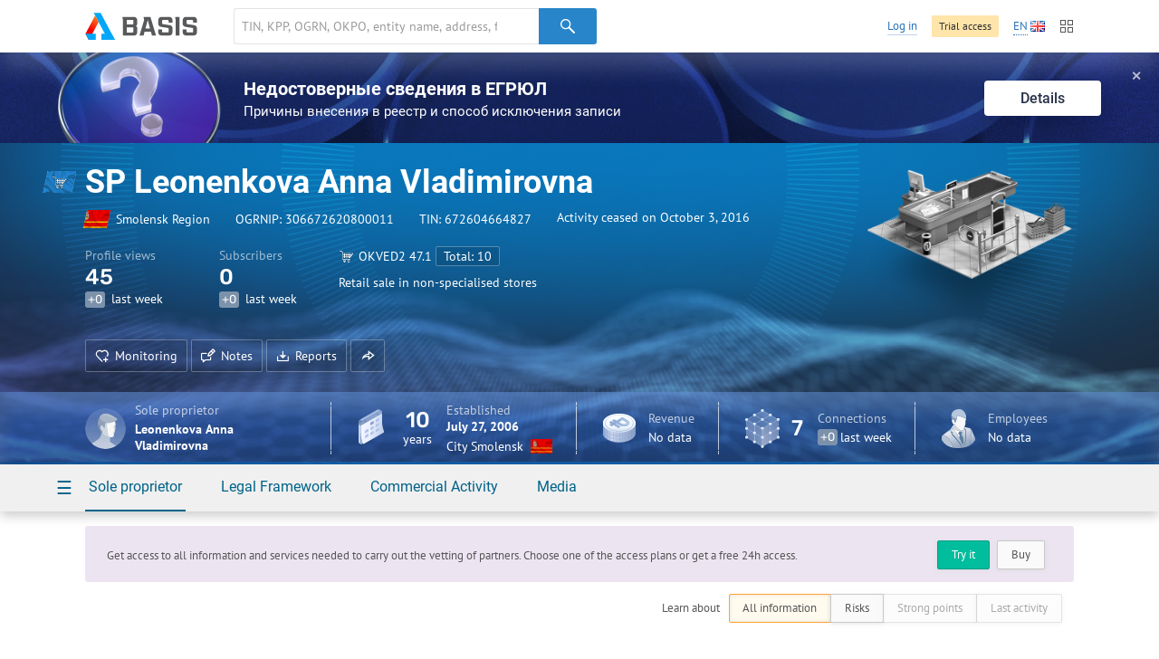

--- FILE ---
content_type: text/html; charset=utf-8
request_url: https://basis.myseldon.com/en/company/306672620800011
body_size: 8911
content:


<!DOCTYPE html>
<html class="-no-auth- -en- -ltr-">
<head>
    <title>SP Leonenkova Anna Vladimirovna TIN 672604664827</title>

    <meta charset="UTF-8">
    <meta http-equiv="X-UA-Compatible" content="IE=edge" />

    <meta name="yandex-verification" content="74d9c37e6950d31f" />

    <meta name="description" content="TIN 672604664827, OGRNIP: 306672620800011, Smolensk Region, Activity ceased (03.10.2016 12:00:00 AM), Retail sale in non-specialised stores" />
    <meta name="theme-color" content="#ffffff">

    <link rel="mask-icon" href="/safari-pinned-tab.svg?v=WGaQ65lY2E" color="#5bbad5">

    <link rel="android-touch-icon" href="/android-chrome-192x192.png" />

    <link rel="apple-touch-icon" href="/apple-touch-icon.png?v=638647478440000000">
    <link rel="icon" type="image/png" href="/favicon-32x32.png?v=638647478440000000" sizes="32x32">
    <link rel="icon" type="image/png" href="/favicon-16x16.png?v=638647478440000000" sizes="16x16">
    <link rel="manifest" href="/manifest.json?v=638647478440000000">
    <link rel="shortcut icon" href="/favicon.ico?v=638647478440000000">

    <link rel="stylesheet" type="text/css" href="/content/globalNav.css" />
    <link rel="stylesheet" type="text/css" href="/content/fonts/ptsans/init.css" />
    <link rel="stylesheet" type="text/css" href="/content/fonts/roboto/init.css" />
    <link rel="stylesheet" type="text/css" href="/content/fonts/robotoslab/init.css" />
    <link rel="stylesheet" type="text/css" href="/content/fonts/montserrat/init.css" />
    <link rel="stylesheet" type="text/css" href="/content/fonts/rubik/init.css" />
    
            <link rel="alternate" hreflang="ru" href="https://basis.myseldon.com/ru/company/306672620800011" />
            <link rel="alternate" hreflang="en" href="https://basis.myseldon.com/en/company/306672620800011" />
            <link rel="stylesheet" href="https://myseldon.com/news-feed-widget/css/news-feed-widget.css" />



    
<script>
    var user = {
        auth:        false,
        userId:      0,
        firstName:  "",
        lastName:   "",
        email:      "",
        phone:      "",
        accountType: 0,
        isDemo:      false,
        culture:    "en",
        avatar:     "/content/svg/user-placeholder.svg",
        services:    [],
        viewMode:   "tile",
        filterMode: 0,
        headerMode: 1,
        license:    false
    };
</script>

    <link type="text/css" href="/bower_components/seldon-ui/dist/css/seldon-ui.min.css?v=637453039640000000" rel="stylesheet"/>
    <link type="text/css" href="/content/css/pdf/viewer.css?v=637471583560000000" rel="stylesheet"/>
    <link type="text/css" href="/content/css/style.css?v=639046967700000000" rel="stylesheet"/>
    
    <link type="text/css" href="/content/jquery.datetimepicker.css?v=637471583860000000" rel="stylesheet"/>
    <link type="text/css" href="/content/system-error.css?v=638047974040000000" rel="stylesheet"/>

    <script type="text/javascript" src="/scripts/Bundles/libs.bundle.js?v=639046967960000000"></script>

    <script type="text/javascript" src="/bower_components/seldon-ui/dist/js/seldon-ui.js?v=637453039640000000"></script>
    <script type="text/javascript" src="/scripts/modules/localizationHelper.js?v=637471583980000000"></script>

    <script type="text/javascript" src="/scripts/Bundles/base.bundle.js?v=639046967800000000"></script>
    <script type="text/javascript" src="/scripts/Bundles/plugins.bundle.js?v=639046967840000000"></script>

    
            <script type="text/javascript" src="https://myseldon.com/news-feed-widget/js/news-feed-widget.js"></script>



    <!-- Begin Verbox {literal} -->
    <script>
        window.VerboxSetup = {
            language: 'en'
        };
        (function(){(function c(d,w,m,i) {
            window.supportAPIMethod = m;
            var s = d.createElement('script');
            s.id = 'supportScript'; 
            var id = 'bebb7ed5a51bfa754e6522aedb6351ce';
            s.src = (!i ? 'https://admin.verbox.ru/support/support.js' : 'https://static.site-chat.me/support/support.int.js') + '?h=' + id;
            s.onerror = i ? undefined : function(){c(d,w,m,true)};
            w[m] = w[m] || function(){(w[m].q = w[m].q || []).push(arguments);};
            (d.head || d.body).appendChild(s);
        })(document,window,'Verbox')})();
    </script>
    <!-- {/literal} End Verbox -->
</head>
<body>
    <div class="wrapper" id="wrapper">
            <div class="header-wrapper">
                <header class="header container" id="header" data-lang="en"></header>
            </div>


<div id="news-banner" class="news-banner blue blog unknown">
    <div class="img"></div>
    <div class="content">
        <div class="title">Недостоверные сведения в ЕГРЮЛ</div>
        <div class="subtitle -mt-xxs-">Причины внесения в реестр и способ исключения записи
</div>
    </div>
    <a href="/en/home/news/3617" class="more-btn">Details</a>
    <span class="close-btn">✕</span>
</div>
<script>
    var $banner = $('#news-banner');
    $('.close-btn', $banner).on('click', function () {
        $.ajax({ url: '/home/resetlistbrowsedate', type: "POST", data: { id: 3617, type: 2 }, success: function() { $banner.remove(); } });
    });
</script>

<script type="text/javascript">
    var headerSelector = "#header";
    var $searchClear;

    function toggleClearSearch(val) {
        if (val.length > 0) {
            if ($searchClear.is(":hidden")) {
                $searchClear.show();
            }
        } else if ($searchClear.is(":visible")) {
            $searchClear.hide();
        }
    }

    globalNav.init(headerSelector, {
        components: {
            left: [
                globalNav.components.logo({
                    img: "/content/svg/logo-dark.svg"
                }),
                globalNav.components.search({
                    placeholder: 'TIN, KPP, OGRN, OKPO, entity name, address, full name, phone number, e-mail, domain'
                })
            ],
            right: [
                globalNav.components.link({
                    content: "Log in",
                    href: "/en/user/login"
                }),
                globalNav.components.button({
                    content: 'Trial access',
                    href: '/en/home/demo',
                    type: 'sand'
                }),
                globalNav.components.language({
                    current: 'EN',
                    languages: ["ru","en"]
                }),
                globalNav.components.productsButton(),
            ]
        },
        modules: [
            globalNav.modules.products()
        ]
    }).render();

    var $searchInput = $(".header--search-input", headerSelector);
    $searchClear = $(".header--search-remove", headerSelector);
    $searchInput.on("change", function() { toggleClearSearch(this.value); });
    $searchInput.on("input", function () { toggleClearSearch(this.value); });
    $searchClear.on("click",
        function() {
            $searchInput.val("").change();
            seldon.events.trigger("search:change", "", "", "clear");
        });
</script>                <div id="modal-reg" class="-dn-">
                    <div class="auth-required-modal">
                        <div class="row">
                            <div class="col-14">
                                    <p class="h1">Subscription required</p>
                                    <p class="-m-large-">Hidden information is available only to subscribed users. Purchase a subscription to get full access to the service.</p>
<a class="btn-green" href="/en/home/tariffs?returnurl=%2Fen%2Fcompany%2F306672620800011">Buy</a>                            </div>
                            <div class="col-10">
                                <img class="-mw-100-" src="/content/img/auth/auth-required-en.png?v=637471583560000000" alt="" />
                            </div>
                        </div>
                    </div>
                </div>
                <div id="modal-reg-open" class="-dn-">
                    <div class="auth-required-modal">
                        <div class="row">
                            <div class="col-14">
                                
    <p class="h1">Subscription required</p>
    <p class="-m-large-">Get access to all information and services needed to carry out the vetting of partners. Choose one of the access plans or get a free 24h access.</p>
<a class="btn-turq" href="/en/home/demo">Try it</a><a class="btn" href="/en/home/tariffs">Buy</a>
                            </div>
                            <div class="col-10">
                                <img class="-mw-100-" src="/content/img/auth/auth-required-en.png?v=637471583560000000" alt="" />
                            </div>
                        </div>
                    </div>
                </div>
                    <div id="modal-reg-extract" class="-dn-">
                        <div class="auth-required-modal">
                            <div class="row">
                                <div class="col-14">
                                    <p class="h1">Subscription required</p>
                                    <p class="-m-large-">
Available with the 1-month and 1-year <a href="/en/home/tariffs">subscription</a>.
                                    </p>
                                </div>
                                <div class="col-10">
                                    <img class="-mw-100-" src="/content/img/auth/auth-required-en.png?v=637471583560000000" alt="" />
                                </div>
                            </div>
                        </div>
                    </div>
                    <div id="modal-reg-realty" class="-dn-">
                        <div class="auth-required-modal">
                            <div class="row">
                                <div class="col-14">
                                    <p class="h1">Subscription required</p>
                                    <p class="-m-large-">
                                        <div>
To connect, please contact your accompanying assistant or leave a <a href="/en/home/request">request</a>
                                        </div>
                                    </p>
                                </div>
                                <div class="col-10">
                                    <img class="-mw-100-" src="/content/img/auth/auth-required-en.png?v=637471583560000000" alt="" />
                                </div>
                            </div>
                        </div>
                    </div>
        <div class="content" id='content'>
            



<!--Шапка карточки-->
<div class="card-header-wrapper">
    <div class="card-header--new -inactive-" id="card-header">
        <div class="card-header-content">
            

<input id="HeadShortNameOrg" type="hidden" value="SP Leonenkova Anna Vladimirovna" />
<input id="HeadOgrnOrg" type="hidden" value="306672620800011" />
<input id="CompanyId" type="hidden" value="306672620800011" />
<input id="IsAO" type="hidden" value="false" />
<input id="IsFavorite" type="hidden" value="false" />
<input id="ListId" type="hidden" />
<form enctype="multipart/form-data" id="set-favorite-form">
    <input name="__RequestVerificationToken" type="hidden" value="63et9ClBGyU5pbcybM8hz-oDeL5vSzaI-cY-WaBClE8azlS3mf215nRq0JhDbC2Z2QvCntcHMipCkywLRtHeuGj_J941" />
</form>
            


<div class="general container">
    <div class='card-general--okved-pic-wrap'>
        <div class="tilted-img okved-pic-container flag -dossier-animate-" style="background-color: #228bdc">
            <img src="https://basis.myseldon.com/content/img/okved-sub-categories-pics/32/52.1.png" />
        </div>
    </div>
    
    <div class="card-general">
        <div class="card-general--title -dossier-animate-">
            <div class="value">SP Leonenkova Anna Vladimirovna</div>
        </div>

        <div class='card-general--info-wrap  -dossier-animate-'>
            <div class="card-general--info">
                <div class="attribute children-space-between ">
                    <div class='card-general--info-region-img tilted-img -stretch-out- flag'>
                        <img src="/content/img/region-flags/67.png" alt="" />
                    </div>
                    <span>Smolensk Region</span>
                </div>
                <div class="attribute">
                    <div class="-fl-n-">
OGRNIP: <span class="copy-text" data-clipboard-text="306672620800011">306672620800011</span>
                    </div>
                </div>
                <div class="attribute">
                    <div class="-fl-n-">
TIN: <span class="copy-text" data-clipboard-text="672604664827">672604664827</span>
                    </div>
                </div>

                    <div class="attribute -status-">


                        Activity ceased on October 3, 2016
                    </div>
            </div>
        </div>
        

        <div class="visit-stats">
            <div class="visit-stats-sub">
            <div class="stat-item -dossier-animate-">
                <div class="title">
                    Profile views
                </div>
                <div class="value">
                    <div class='stat-item--arrows'>
                        
                        
                        
                    </div>
                    <span class='stat-item--value-num aninumber' data-value='45' data-duration='1000' data-delay='200'>
                       45
                    </span>
                </div>
                <div class="subscription">
                    <span class="tag -gray-" data-value="0" id="value">+0</span>
                    last week
                </div>
            </div>
            <div class="stat-item -dossier-animate-" id="subscribers">
                <div class="title">
                    Subscribers
                </div>
                <div class="value">
                    <div class='stat-item--arrows'>
                        
                        
                        
                    </div>
                    <span class='stat-item--value-num aninumber' data-value='0' data-duration='1000' data-delay='200'>
                       0
                    </span>
                </div>
                <div class="subscription">
                    <span class="tag -gray-" data-value="0" id="value">+0</span>
                    last week
                </div>
            </div>
                            </div>
                <div class="stat-item -dossier-animate- okved">
                    <div class="title children-space-between-reduced">
                        <img src="https://basis.myseldon.com/content/img/okved-sub-categories-pics/32/52.1.png"/>
                        <span>
                            <span>OKVED2</span>
                            <span>47.1</span>
                        </span>

                            <a href="/en/company/306672620800011/register/okved"
                               class="btn btn-ghost-dark -size-xs-" rel="nofollow">
Total: 10
                            </a>
                    </div>
                    <div class="description" data-hint='Retail sale in non-specialised stores' id='okved-hint'>
                        Retail sale in non-specialised stores
                    </div>
                </div>
        </div>

        <div class="card-header-actions-wrap -dossier-animate-">
            <div class="card-header-actions">
                                    <span class="btn btn-ghost-dark" role="button" data-modal={html}#modal-reg-open data-width=780px>
                        <i class="icon-heart-plus"></i>Monitoring
                    </span>
                    <span class="btn btn-ghost-dark" role="button" data-modal={html}#modal-reg-open data-width=780px>
                        <i class="icon-note"></i>Notes
                    </span>
                <span class="btn btn-ghost-dark auth-req" role="button" id="rep-btn">
                    <i class="icon-download-flat"></i>Reports
                </span>
                

                
                    <span class="btn btn-ghost-dark no-text" role="button" id="share-btn">
                        <i class="icon-msg-forward"></i>
                    </span>
                            </div>
        </div>
    </div>

    <div class="info-block">
        <!-- events widget -->
        <!-- /events widget -->
        <!-- mini stats -->
        <div class="card-stats -mini- -fl-g-">
            <div class="stat-item delimiter">
                    <div class="img">
        <img src="/content/svg/coin-dollar.svg" />
    </div>
        <div class="info">
            <div class="title">Revenue</div>
            <div class="subscription">No data</div>
        </div>

            </div>
            <a class="-pseudo- stat-item ceo" data-modal="{html}#modal-reg-open" data-width="780px" href="#" id="auth-required" title="Please buy a subscription in order to see the hidden information."><div class="img">
                    <img src="/content/svg/placeholder-man.svg" />
                </div>
                <div class="info">
                    <div class="title" title="Sole proprietor"> Sole proprietor</div>
                    <div class="subscription">Leonenkova Anna Vladimirovna</div>
                </div></a>
        </div>
        <!-- /mini stats -->
    </div>

    <div class="card-pic -dossier-animate-">
        
        <div class="card-pic-container">
                <img class='card-pic--img'
                     src="/content/img/company-pics/512/okved/52.1.png"
                     
                     alt="" />
            <div class="card-pic-shadow"></div>
        </div>
    </div>
</div>


<div class="card-stats -main-">
    <div class='container'>

        
        <a class="-pseudo- stat-item -dossier-animate- delimiter ceo" data-modal="{html}#modal-reg-open" data-width="780px" href="#" id="auth-required" title="Please buy a subscription in order to see the hidden information."><div class="img">
                    <img src="/content/svg/placeholder-man.svg" />
                </div>
                <div class="info">
                    <div class="title" title="Sole proprietor"> Sole proprietor</div>
                    <div class="subscription">Leonenkova Anna Vladimirovna</div>
                </div></a>
        <div class="stat-item -dossier-animate- delimiter">
                <div class="img">
                    <img src="/content/svg/calendar.svg"/>
                </div>
                <div class="important number -text-center-">
                    10 <div class="subscription">years</div>
                </div>
                <div class="info">
                    <div class="title">
                                Established
                    </div>
                    <div class="value">
                        July 27, 2006
                    </div>
                    <div class="subscription children-space-between">
                        <span>City Smolensk</span>
                        <div class="img-wrapper flag">
                            <img src="/content/img/region-flags/67.png" alt="" />
                        </div>
                    </div>
                </div>
        </div>
        <div class="stat-item -dossier-animate- delimiter">
                <div class="img">
        <img src="/content/svg/coin-dollar.svg" />
    </div>
        <div class="info">
            <div class="title">Revenue</div>
            <div class="subscription">No data</div>
        </div>

        </div>

            <div class="stat-item -dossier-animate- delimiter">
                <div class="img">
                    <img src="/content/svg/links.svg" />
                </div>
                    <div class="important number">
                        7
                    </div>
                    <div class="info">
                        <div class="title">
                            Connections
                        </div>
                        <div class="subscription">
                            <span class="tag -gray-" data-value="0" id="value">+0</span>
                            last week
                        </div>
                    </div>

            </div>
        <div class="stat-item -dossier-animate-">


            <div class="img">
                <img src="/content/svg/employee.svg" />
            </div>

                <div class="info">
                    <div class="title">Employees</div>
                    <div class="subscription">No data</div>
                </div>
        </div>
    </div>
</div>

        </div>
        <div class="card-nav-wrapper">
            <div class="container">
                <nav class="card-nav">
                    
<div class="detailed-nav-dropdown">
    <div class="card-nav--button dropdown--toggle">☰</div>
    <div class="dropdown--container">
        <div class="detailed-card-nav-wrapper">
            <nav class="detailed-card-nav">
                <div class="detailed-card-nav--button">✕</div>
                    <div class="detailed-card-nav--item">
                        <div class="detailed-card-nav--item-title">Sole proprietor</div>
                        <ul class="detailed-card-nav--sub-items">
                                <li>
<a class="card-nav--sub-item active service-btn" href="/en/company/306672620800011/summary" id="service-btn-summary-2" rel="nofollow" style="">Summary Information</a>                                </li>
                                <li>
<a class="card-nav--sub-item service-btn" href="/en/company/306672620800011/register" id="service-btn-register-2" rel="nofollow" style="">EGRIP</a>                                </li>
                                <li>
<a class="card-nav--sub-item service-btn" href="/en/company/306672620800011/treestandart" id="service-btn-treestandart-2" rel="nofollow">Connections Tree</a>                                </li>
                                <li>
<a class="card-nav--sub-item service-btn" href="/en/company/306672620800011/timeline" id="service-btn-timeline-2" rel="nofollow" style="">Updates</a>                                </li>
                                <li>
<a class="card-nav--sub-item service-btn" href="/en/company/306672620800011/expresscheck" id="service-btn-expresscheck-2" rel="nofollow" style="">Express check</a>                                </li>
                        </ul>
                    </div>
                    <div class="detailed-card-nav--item">
                        <div class="detailed-card-nav--item-title">Legal Framework</div>
                        <ul class="detailed-card-nav--sub-items">
                                <li>
<a class="card-nav--sub-item service-btn" href="/en/company/306672620800011/arbitration" id="service-btn-arbitration-2" rel="nofollow" style="">Litigation</a>                                </li>
                                <li>
<a class="card-nav--sub-item service-btn" href="/en/company/306672620800011/plancheck" id="service-btn-plancheck-2" rel="nofollow" style="">Inspections</a>                                </li>
                                <li>
<a class="card-nav--sub-item -disabled- service-btn" href="#" id="service-btn-bailiffs-2" rel="nofollow" style="" title="There is no information in this section.">Enforcement Proceedings</a>                                </li>
                                <li>
<a class="card-nav--sub-item service-btn" href="/en/company/306672620800011/bankruptcy" id="service-btn-bankruptcy-2" rel="nofollow" style="">Bankruptcy</a>                                </li>
                                <li>
<a class="card-nav--sub-item -disabled- service-btn" href="#" id="service-btn-trademark-2" rel="nofollow" style="" title="There is no information in this section.">Trademarks</a>                                </li>
                                <li>
<a class="card-nav--sub-item -disabled- service-btn" href="#" id="service-btn-licenses-2" rel="nofollow" style="" title="There is no information in this section.">Licenses</a>                                </li>
                                <li>
<a class="card-nav--sub-item -disabled- service-btn" href="#" id="service-btn-patents-2" rel="nofollow" style="" title="There is no information in this section.">Patents</a>                                </li>
                                <li>
<a class="card-nav--sub-item -disabled- service-btn" href="#" id="service-btn-pledge-2" rel="nofollow" style="" title="There is no information in this section.">Pledges</a>                                </li>
                                <li>
<a class="card-nav--sub-item -disabled- service-btn" href="#" id="service-btn-leasing-2" rel="nofollow" style="" title="There is no information in this section.">Leasing</a>                                </li>
                                <li>
<a class="card-nav--sub-item -disabled- service-btn" href="#" id="service-btn-sro-2" rel="nofollow" style="" title="There is no information in this section.">SRO membership</a>                                </li>
                                <li>
<a class="card-nav--sub-item -disabled- service-btn" href="#" id="service-btn-support-2" rel="nofollow" style="" title="There is no information in this section.">SME Support</a>                                </li>
                                <li>
<a class="card-nav--sub-item -disabled- service-btn" href="#" id="service-btn-software-2" rel="nofollow" style="" title="There is no information in this section.">Register of Domestic Software</a>                                </li>
                                <li>
<a class="card-nav--sub-item -disabled- service-btn" href="#" id="service-btn-transport-2" rel="nofollow" style="" title="There is no information in this section.">Vehicles</a>                                </li>
                                <li>
<a class="card-nav--sub-item -disabled- service-btn" href="#" id="service-btn-facts-2" rel="nofollow" style="" title="There is no information in this section.">Facts</a>                                </li>
                        </ul>
                    </div>
                    <div class="detailed-card-nav--item">
                        <div class="detailed-card-nav--item-title">Commercial Activity</div>
                        <ul class="detailed-card-nav--sub-items">
                                <li>
<a class="card-nav--sub-item -disabled- service-btn" href="#" id="service-btn-contracts-2" rel="nofollow" style="" title="There is no information in this section.">Tenders</a>                                </li>
                                <li>
<a class="card-nav--sub-item -disabled- service-btn" href="#" id="service-btn-unfair-2" rel="nofollow" style="" title="There is no information in this section.">Blacklisted Suppliers</a>                                </li>
                                <li>
<a class="card-nav--sub-item -disabled- service-btn" href="#" id="service-btn-foreigntrade-2" rel="nofollow" style="" title="There is no information in this section.">Foreign trade</a>                                </li>
                                <li>
<a class="card-nav--sub-item -disabled- service-btn" href="#" id="service-btn-tourismobjects-2" rel="nofollow" style="" title="There is no information in this section.">Tourist Facilities</a>                                </li>
                                <li>
<a class="card-nav--sub-item -disabled- service-btn" href="#" id="service-btn-certificates-2" rel="nofollow" style="" title="There is no information in this section.">Certificates & Declarations</a>                                </li>
                                <li>
<a class="card-nav--sub-item -disabled- service-btn" href="#" id="service-btn-complaints-2" rel="nofollow" style="" title="There is no information in this section.">Complaints to the FAS</a>                                </li>
                        </ul>
                    </div>
                    <div class="detailed-card-nav--item">
                        <div class="detailed-card-nav--item-title">Media</div>
                        <ul class="detailed-card-nav--sub-items">
                                <li>
<a class="card-nav--sub-item -disabled- service-btn" href="#" id="service-btn-vacancies-2" rel="nofollow" style="" title="There is no information in this section.">Job openings</a>                                </li>
                        </ul>
                    </div>
            </nav>
        </div>
    </div>
</div>
                    

    <div class="card-nav--item">
        <a class="card-nav--item-title">
            Sole proprietor
        </a>
        <div class="card-nav--sub-items">
<a class="card-nav--sub-item active service-btn grid-row-1 grid-col-1" href="/en/company/306672620800011/summary" id="service-btn-summary" rel="nofollow" style="">Summary Information</a><a class="card-nav--sub-item service-btn grid-row-2 grid-col-1" href="/en/company/306672620800011/register" id="service-btn-register" rel="nofollow" style="">EGRIP</a><a class="card-nav--sub-item service-btn grid-row-3 grid-col-1" href="/en/company/306672620800011/treestandart" id="service-btn-treestandart" rel="nofollow">Connections Tree</a><a class="card-nav--sub-item service-btn grid-row-4 grid-col-1" href="/en/company/306672620800011/timeline" id="service-btn-timeline" rel="nofollow" style="">Updates</a><a class="card-nav--sub-item service-btn grid-row-5 grid-col-1" href="/en/company/306672620800011/expresscheck" id="service-btn-expresscheck" rel="nofollow" style="">Express check</a>        </div>
    </div>
    <div class="card-nav--item">
        <a class="card-nav--item-title">
            Legal Framework
        </a>
        <div class="card-nav--sub-items">
<a class="card-nav--sub-item service-btn grid-row-1 grid-col-1" href="/en/company/306672620800011/arbitration" id="service-btn-arbitration" rel="nofollow" style="">Litigation</a><a class="card-nav--sub-item service-btn grid-row-2 grid-col-1" href="/en/company/306672620800011/plancheck" id="service-btn-plancheck" rel="nofollow" style="">Inspections</a><a class="card-nav--sub-item -disabled- service-btn grid-row-3 grid-col-1" href="#" id="service-btn-bailiffs" rel="nofollow" style="" title="There is no information in this section.">Enforcement Proceedings</a><a class="card-nav--sub-item service-btn grid-row-4 grid-col-1" href="/en/company/306672620800011/bankruptcy" id="service-btn-bankruptcy" rel="nofollow" style="">Bankruptcy</a><a class="card-nav--sub-item -disabled- service-btn grid-row-5 grid-col-1" href="#" id="service-btn-trademark" rel="nofollow" style="" title="There is no information in this section.">Trademarks</a><a class="card-nav--sub-item -disabled- service-btn grid-row-1 grid-col-2" href="#" id="service-btn-licenses" rel="nofollow" style="" title="There is no information in this section.">Licenses</a><a class="card-nav--sub-item -disabled- service-btn grid-row-2 grid-col-2" href="#" id="service-btn-patents" rel="nofollow" style="" title="There is no information in this section.">Patents</a><a class="card-nav--sub-item -disabled- service-btn grid-row-3 grid-col-2" href="#" id="service-btn-pledge" rel="nofollow" style="" title="There is no information in this section.">Pledges</a><a class="card-nav--sub-item -disabled- service-btn grid-row-4 grid-col-2" href="#" id="service-btn-leasing" rel="nofollow" style="" title="There is no information in this section.">Leasing</a><a class="card-nav--sub-item -disabled- service-btn grid-row-5 grid-col-2" href="#" id="service-btn-sro" rel="nofollow" style="" title="There is no information in this section.">SRO membership</a><a class="card-nav--sub-item -disabled- service-btn grid-row-1 grid-col-3" href="#" id="service-btn-support" rel="nofollow" style="" title="There is no information in this section.">SME Support</a><a class="card-nav--sub-item -disabled- service-btn grid-row-2 grid-col-3" href="#" id="service-btn-software" rel="nofollow" style="" title="There is no information in this section.">Register of Domestic Software</a><a class="card-nav--sub-item -disabled- service-btn grid-row-3 grid-col-3" href="#" id="service-btn-transport" rel="nofollow" style="" title="There is no information in this section.">Vehicles</a><a class="card-nav--sub-item -disabled- service-btn grid-row-4 grid-col-3" href="#" id="service-btn-facts" rel="nofollow" style="" title="There is no information in this section.">Facts</a>        </div>
    </div>
    <div class="card-nav--item">
        <a class="card-nav--item-title">
            Commercial Activity
        </a>
        <div class="card-nav--sub-items">
<a class="card-nav--sub-item -disabled- service-btn grid-row-1 grid-col-1" href="#" id="service-btn-contracts" rel="nofollow" style="" title="There is no information in this section.">Tenders</a><a class="card-nav--sub-item -disabled- service-btn grid-row-2 grid-col-1" href="#" id="service-btn-unfair" rel="nofollow" style="" title="There is no information in this section.">Blacklisted Suppliers</a><a class="card-nav--sub-item -disabled- service-btn grid-row-3 grid-col-1" href="#" id="service-btn-foreigntrade" rel="nofollow" style="" title="There is no information in this section.">Foreign trade</a><a class="card-nav--sub-item -disabled- service-btn grid-row-4 grid-col-1" href="#" id="service-btn-tourismobjects" rel="nofollow" style="" title="There is no information in this section.">Tourist Facilities</a><a class="card-nav--sub-item -disabled- service-btn grid-row-5 grid-col-1" href="#" id="service-btn-certificates" rel="nofollow" style="" title="There is no information in this section.">Certificates & Declarations</a><a class="card-nav--sub-item -disabled- service-btn grid-row-1 grid-col-2" href="#" id="service-btn-complaints" rel="nofollow" style="" title="There is no information in this section.">Complaints to the FAS</a>        </div>
    </div>
    <div class="card-nav--item">
        <a class="card-nav--item-title">
            Media
        </a>
        <div class="card-nav--sub-items">
<a class="card-nav--sub-item -disabled- service-btn grid-row-1 grid-col-1" href="#" id="service-btn-vacancies" rel="nofollow" style="" title="There is no information in this section.">Job openings</a>        </div>
    </div>

                </nav>
            </div>
        </div>
    </div>
</div>
<!--/Шапка карточки-->


<div id="card-wrap" class="card-wrap -loading-">
    <div id="ContainerMain">

    </div>

</div>


<script type="text/template" id="report-popup-content">
    <div class="card-header--dropdown--base">
        <div class="card-header--get-report-content">
            <div class="h-wrapper">
                <h1>Regular report</h1>
<a class="video-modal-link" data-video-modal="faq-vid-report-extraction" href="#">About data exporting</a><div class="-dn-"><div id="faq-vid-report-extraction"><iframe allow="autoplay; encrypted-media" allowfullscreen="" frameborder="0" height="326" src="https://rutube.ru/play/embed/29f64d774ce52be7cef1f90cb3ff0f53?t=0&amp;playlist=478658&amp;playlistpage=1" width="580"></iframe></div></div>            </div>
            <p class="-mb-s-">Summary information about all categories</p>

            <div class="list-inline -space-xxs-">
                    <a href="/en/extraction/card?id=<%= ogrn %>&format=pdf" class="btn" target="_blank">
                        <i class="report-icon-pdf btn-icon-start"></i>
                        PDF
                    </a>
                <a href="/en/extraction/card?id=<%= ogrn %>&format=docx" class="btn" target="_blank">
                    <i class="report-icon-doc btn-icon-start"></i>
                    Word
                </a>
            </div>

                <hr />
                <h1>Express check</h1>
                <p class="-mb-s-">Easy way to find out whether a company&#39;s activity is compliant with the law.</p>
                <div class="list-inline -space-xxs-">
                        <a href="/en/extraction/expresscheck?id=<%= ogrn %>&format=pdf" class="btn" target="_blank">
                            <i class="report-icon-pdf btn-icon-start"></i>
                            PDF
                        </a>
                    <a href="/en/extraction/expresscheck?id=<%= ogrn %>&format=docx" class="btn" target="_blank">
                        <i class="report-icon-doc btn-icon-start"></i>
                        Word
                    </a>
                </div>
                            <hr />
                <h1>Detailed report</h1>
                <p class="-mb-xs-">You can export several sections, which makes it convenient to analyze data, detect patterns and perform your own calculations.</p>
                <a href="#" class="get-report--information">Details</a>
        </div>
    </div>

    <div class="card-header--dropdown--aside">
        <div class="card-header--dropdown--aside--back-toggle -mb-s-">
            <i class="icon-left"></i>
            <a href="#" class="-text-link- -pseudo-link-">Back</a>
        </div>
        <div class="card-header--dropdown--aside-content">

        </div>
    </div>
</script>

<script type="text/template" id="share-popup-template">
    <h1> Share </h1>
    <input type="text" readonly value="%currentUrl%" data-clipboard-text="%currentUrl" />
</script>
<!--noindex-->
<div class="container error-feedback-container">

    <div class="row">
        <div class="col-24">
            <div id='error-feedback-nb' class="error-feedback-nb =">

            </div>
        </div>
    </div>

    <div id="error-feedback-form-source" class="-dn-">
        <form action="/en/error/sendreport" class="error-feedback-form">
            <span class="error-feedback-form--title">Report an issue</span>
            <p>
                Please describe the issue and specify your E-mail so we could contact you.
            </p>
            <div class="error-feedback-form--row">
                <label for="error-feedback-name">Contact person</label>
                <input type="text" id="error-feedback-name" name="error-feedback-name" />
            </div>
            <div class="error-feedback-form--row">
                <label for="error-feedback-email">E-mail</label>
                <input type="email" id="error-feedback-email" name="error-feedback-email" />
            </div>
            <div class="error-feedback-form--row">
                <label for="error-feedback-text">Message text</label>
                <textarea id="error-feedback-text" name="error-feedback-text" rows="8" title="This field is required" required></textarea>
            </div>
            <input type="hidden" id="error-feedback-href" name="error-feedback-href" />
            <p class="error-feedback-form--error -text-error-">
                Your message has not been sent. Please try again.
            </p>
            <p><a class="btn-blue error-feedback-form--submit form-submit"><span class="btn--caption">Send</span></a></p>
            <p class="accept-terms-note">
By submitting your personal information, you consent to its processing in accordance with <a href='/en/home/privacypolicy'>Privacy Policy</a>.
            </p>
        </form>
    </div>
</div>
<!--/noindex-->

<script type="text/javascript" src="/scripts/plugins/rangeslider.min.js?v=637471584000000000"></script>
<script type="text/javascript" src="/scripts/Bundles/pdf.bundle.js?v=639046968160000000"></script>
<script type="text/javascript" src="/scripts/Bundles/card.bundle.js?v=639046968200000000"></script>

        </div>

        
    <!--Footer-->
    <footer class="footer" id='footer'>
        <div class="container">

            <!--Footer nav-->
            <nav class="footer--nav">
                <a href="/en/home/capabilities">Features</a>
                <a href="/en/home/tariffs">Access Plans</a>
                <a href="/en/news">News</a>
                <a href="/en/home/support">Tech Support</a>
                <a href="/en/home/api">API</a>
                <a href="/en/home/request">Request Access</a>
                <a href="/en/home/privacypolicy">Privacy Policy</a>
                <a href="/en/home/license">License Agreement</a>
                <a href="/en/home/technicalrequirements">Technical Requirements</a>

                <div class="language-select--current dropdown -right-bottom- -pointer-">
                    <a class="-pseudo-link- dropdown--toggle language-select--current-link"><span>EN</span><i class="ico-language--en"></i></a>
                    <div class="dropdown--container culture-links" id="culture-links">
                            <a class="dropdown--item" data-culture="ru" href=""><i class="ico-language--ru"></i>Русский</a>
                            <a class="dropdown--item" data-culture="en" href=""><i class="ico-language--en"></i>English</a>
                    </div>
                </div>
            </nav>
            <!--/Footer nav-->

            <!--Footer copyright-->
            <div class="footer--copyright">
                &copy; 2014-2026 Seldon.Basis
            </div>
            <!--/Footer copyright-->

            <div class="footer--font-preloader">
                <span class="-condensed-">preloader</span>
            </div>
        </div>
    </footer>
    <!--/Footer-->


        <!--Scroll to top-->
        <div class="scroll-to-top inactive">
            <a href="#" id="scroll-to-top"><i class="scroll-to-icon"></i></a>
        </div>
        <!--/Scroll to top-->

    </div>

    <script>
        var appLocales = {
            share:  'Share',
            copy:   'Copy',
            copied: 'Copied'
        }
    </script>

        <div class="popup-wrapper">
            <div class="popup-content">
                <i class="icon-close">✕</i>
                <img src="/content/img/pragmatica-3d-metal-security.png" alt="" />
                <div class="popup-message">
                    <h3>Уважаемые клиенты!</h3>
                    <p>На этой неделе сервисы Seldon подвергаются многочисленным DDoS-атакам. В связи с этим продукты работают не так стабильно и быстро, как обычно.</p>
                    <p>Мы уже добавили новый контур безопасности, чтобы еще надежнее защитить персональные и корпоративные данные. Возможно, у вас все еще сохраняются сложности с работой продуктов, мы делаем все возможное, чтобы устранить их как можно быстрее.</p>
                    <p>Благодарим за понимание!</p>
                </div>
            </div>
        </div>

    <script type="text/javascript" src="/scripts/Bundles/layout.bundle.js?v=639046967760000000"></script>

    


            <!--Yandex.Metrika counter-->
            <script type="text/javascript">
                (function (m, e, t, r, i, k, a) { m[i] = m[i] || function () { (m[i].a = m[i].a || []).push(arguments) }; m[i].l = 1 * new Date(); k = e.createElement(t), a = e.getElementsByTagName(t)[0], k.async = 1, k.src = r, a.parentNode.insertBefore(k, a) })(window, document, "script", "https://mc.yandex.ru/metrika/tag.js", "ym"); ym(26647137, "init", { clickmap: true, trackLinks: true, accurateTrackBounce: true, webvisor: true, trackHash: true });
            </script>
            <noscript>
                <div>
                    <img src="https://mc.yandex.ru/watch/26647137" style="position: absolute; left: -9999px;" alt="" />
                </div>
            </noscript>
            <!--/Yandex.Metrika counter-->
    
    
    
</body>
</html>


--- FILE ---
content_type: text/html; charset=utf-8
request_url: https://basis.myseldon.com/en/companies/serviceinfo?id=306672620800011&section=summary&lang=en&_=1769819424966
body_size: 5161
content:





<input type="hidden" id="pageTitle" value="Summary Information" />


<script type="text/javascript">
    var data = {
        titles: {
            placed: 'Placed contracts',
            won: 'Won contracts',
            c: 'Plaintiff',
            d: 'Defendant',
            checkPast: 'Finished',
            checkCurrent: 'Current',
            checkFuture: 'Scheduled',
            fsi:    'Financial stability',
            sum:    'Maximum credit amount',
            rating: 'Credibility class'
        },
            
                gov: [],
                arbit: [],
                check: [],
                production: [],
                net: [],
                earn: [],
                balance: [],
                fsi: [],
                sum: [],
                rating: [],
            
        prefixesOfBigNumbers: [
{"number":1000,"prefix":" k"},{"number":1000000,"prefix":" m"},{"number":1000000000,"prefix":" bn"}
        ]
    };
</script>

<!--Контент карточки-->
<div id="notice-sticky-parent" class="card-content">

    <div class="container signup">
        <div class="nb signup-nb">
<a class="btn -mr-xs-" href="/en/home/tariffs">Buy</a><a class="btn-turq" href="/en/home/demo">Try it</a>                <p class="-mt-xs-">Get access to all information and services needed to carry out the vetting of partners. Choose one of the access plans or get a free 24h access.</p>
        </div>
    </div>
    <div id="card-notice-filter" class="card-notice-nav">
        <div class="container">
            
<div class="breadcrumbs">
        <a class="home" href="/en">Home</a>
        <a class="search"
           data-search-locale="Search"
           data-filter-locale="Filter results"
           href="/en/search">
            Search
        </a>
    <a class="service-btn-parent" title="%CompanyNameTitle%" href="/en/company/306672620800011">%CompanyName%</a>
    <span>Summary Information</span>
</div>

            <div class="card-notice-tags">
                <span>
                    Learn about
                </span>
                <div class="btn-group -ml-xs-">
                    <label data-modal={html}#modal-reg-open data-width=780px>
                        <input type="radio" name="card-notice" value="all" checked />
                        All information
                    </label>
                    <label data-modal={html}#modal-reg-open data-width=780px>
                        <input type="radio" name="card-notice" value="risk"  />
                        Risks
                    </label>
                    <label data-modal={html}#modal-reg-open data-width=780px>
                        <input type="radio" name="card-notice" value="positive" disabled />
                        Strong points
                    </label>
                    <label data-modal={html}#modal-reg-open data-width=780px>
                        <input type="radio" name="card-notice" value="last-actions" disabled />
                        Last activity
                    </label>
                </div>
            </div>
        </div>
    </div>
    <div id="dashboard">
        <!--Активность компании-->
        <article class="dashboard-activity dashboard-section -bordered-section-">
            <div class="container">
                <div class="h-wrapper">
                    <h1 class="card-title">Company&#39;s Activity</h1>
                </div>
                <div class="row">
                    <!--Статистиика с графиками-->
                    <div class="col-11 stat-chart-list">
                                <div class="stat-chart -card-empty-section- card-notice">
                                    <h2 class="stat-chart--title">Government contracts</h2>
                                    <p>The sole proprietor has no government contracts</p>
                                </div>
                                                                            <div class="stat-chart card-notice">
                                <h2 class="stat-chart--title">
                                    <a href="/en/company/306672620800011/arbitration" class="-text-link-">
                                        Arbitration cases
                                    </a>
                                </h2>
                                <div class="stat-chart--content">
                                    <ul class="stat-chart--values">
                                        <li class="-red-value-">
No cases as plaintiff                                        </li>
                                        <li class="-light-blue-value-">
<a href="/en/company/306672620800011/arbitration/stat/defendant">Defendant:</a> <strong>3</strong> cases <span title="Please buy a subscription in order to see the hidden information.">&nbsp;(▒▒▒▒▒ ₽)</span>                                        </li>
                                    </ul>
                                    <div class="stat-chart--chart -no-chart- -arbit-" data-provider="arbit" data-fields="d,c" data-type="line"></div>
                                </div>
                                        <p class="stat-chart--note">
Find out how lawsuits affect the company's well-being. <a href=/en/home/tariffs>Full access</a> is required.
                                        </p>
                            </div>

                                <div class="stat-chart card-notice">
                                    <h2 class="stat-chart--title">
                                        <a href="/en/company/306672620800011/plancheck" class="-text-link-">
                                            Inspections
                                        </a>
                                    </h2>
                                    <div class="stat-chart--content">
                                        <ul class="stat-chart--values">
                                            <!-- планируемые -->
                                            <li class="-red-value-">
No future inspections                                            </li>
                                            <!-- текущие -->
                                            <li class="-light-red-value-">
No current inspections                                            </li>
                                            <!-- прошедшие -->
                                            <li class="-blue-value-">
<strong>4</strong> <a href="/en/company/306672620800011/plancheck/Finished">finished inspections</a>                                            </li>
                                        </ul>
                                        <div class="stat-chart--chart -no-chart- -check-" data-provider="check" data-fields="checkPast,checkCurrent,checkFuture" data-type="bar"></div>
                                    </div>
                                </div>

                            <div class="stat-chart -card-empty-section- card-notice">
                                <h2 class="stat-chart--title">Enforcement Proceedings</h2>
                                <p>
                                    Sole proprietor has no enforcement proceedings
                                </p>
                            </div>
                    </div>
                    <!--/Статистиика с графиками-->

                    <div class="col-12 col-offset-1">

                        <!--События-->
                        <div id="dashboard-events" class="dashboard-events-wrap">
                        </div>
                        <!--/События-->

                    </div>

                </div>
            </div>
        </article>
        <!--/Активность компании-->
        <!--Государственная регистрация-->
        <article class="dashboard-reg dashboard-section">
            <div class="container">

                    <div class="h-wrapper">
                        <h1 class="card-title">State Registration</h1>

                        <a class="video-modal-link" data-video-modal="faq-vid-reg" href="#">How is it useful?</a><div class="-dn-"><div id="faq-vid-reg"><iframe allow="autoplay; encrypted-media" allowfullscreen="" frameborder="0" height="326" src="https://rutube.ru/play/embed/ab4469435fa7ad5dfa8bffdfcdc1a002?t=0&amp;playlist=478658&amp;playlistpage=1" width="580"></iframe></div></div>
                    </div>

                <div class="row ">
                    <!--ИНН, ОГРН ...-->
                    <div class="col-11">
                            <div class="card-subsection card-notice">
                                <span class="card-subsection-title">Full name</span>
                                <div class="-text-black- -fz-14-">
                                    SP Leonenkova Anna Vladimirovna
                                </div>
                                
                            </div>
                                                    <div class="card-subsection">
                                <ul class="-no-inner-margin-">
                                    <li class="card-notice">Small enterprise</li>
                                </ul>
                            </div>

                        <div class="card-subsection">
                                <span class="card-notice card-subsection-title">Activity ceased</span>
                            <ul class="-no-inner-margin-">
                                    <li class="card-notice card-notice-popup" data-popup="" data-position="bottom left">
                                        Creation date: July 27, 2006
                                    </li>
                                                                    <li class="card-notice card-notice">
                                        Status change date: October 3, 2016
                                    </li>
                            </ul>
                            <div class="card-notice card-notice-popup" data-popup=""></div>
                        </div>

                        <!--Реквизиты-->

                        <ul class="dashboard-details-list card-notice">
                            <li class="dotted-row">
                                <span class="dotted-row--label">
                                    OGRNIP:
                                </span>
                                <span class="dotted-row--value"><span class="copy-text" data-clipboard-text="306672620800011">306672620800011</span></span>
                            </li>
                            <li class="dotted-row">
                                <span class="dotted-row--label">TIN</span>
                                <span class="dotted-row--value">
                                    <span class="copy-text" data-clipboard-text="672604664827">672604664827</span>
                                </span>
                            </li>
                            
                        </ul>
                        <!--/Реквизиты-->
                    </div>

                    <!-- Органы управления ИП -->
                            <div class="col-12 col-offset-1 ">
                                <div class="dashboard-reg--stats row -mb-m-">
                                    <div class="col-24">
                                        <div class="card-notice">
                                            <div class="person-mini -no-img- -ruler-male- -mb-s-">
                                                    <figure class="person-min--img">
                                                        <svg class="svg-icon">
                                                            <use xlink:href="/content/icons.svg#ruler-male"></use>
                                                        </svg>
                                                    </figure>
                                                <div class="person-mini--content">
                                                    <strong class="person-mini--duty">
                                                        Sole proprietor
                                                    </strong>
                                                    <a class="-pseudo- person-mini--name" data-modal="{html}#modal-reg-open" data-width="780px" href="#" id="auth-required" title="Please buy a subscription in order to see the hidden information.">Leonenkova Anna Vladimirovna</a>
                                                    <div class="person-mini--details">
                                                        <time>▒▒.▒▒.2006</time>
                                                        <span>
                                                            TIN: ▒▒▒▒▒▒▒▒▒▒▒▒
                                                        </span>
                                                    </div>
                                                </div>

                                                    <div class="person-mini--stats">
                                                                                                            </div>
                                                <div class="flexbox-br"></div>
                                                    <div class="person-mini-conclusions">
                                                        
                                                    </div>
                                            </div>

                                        </div>

                                        <div class="mini-card card-notice">
                                                                                    </div>

                                    </div>
                                </div>
                                    <div class="dashboard-reg--stats-check">
                                        <div class="col-11 -dashboard-reg--check-pad-">
                                            
    <div class="card-notice -mb-xs-">
        <h2 class="stat-mini--title">Blocked accounts</h2>
        <p>
You can check whether all accounts of the entrepreneur are valid or some of them are blocked.        </p>
    </div>
    <div class="card-notice -mt-s-">
            <p>
                <a class="-pseudo- btn-blue -small-" data-modal="{html}#modal-reg-open" data-width="780px" href="#" id="auth-required" title="Please buy a subscription in order to see the hidden information.">Check</a>
            </p>
    </div>

                                        </div>
                                        <div class="col-11 col-offset-2">
                                            
    <div class="card-notice -mb-xs-">
        <h2 class="stat-mini--title">Interim measures</h2>
        <p>
You can check whether a ban on the disposal of property has been imposed on the sole proprietor.        </p>
    </div>
    <div class="card-notice -mt-s-">
            <p>
                <a class="-pseudo- btn-blue -small-" data-modal="{html}#modal-reg-open" data-width="780px" href="#" id="auth-required" title="Please buy a subscription in order to see the hidden information.">Check</a>
            </p>
    </div>

                                        </div>
                                    </div>
                            </div>
                    <!--/ИНН, ОГРН ...-->
                </div>

                <!--Блоки достижений-->


                <!--/Блоки достижений-->

            </div>
        </article>
        <!--/Государственная регистрация-->
        
    </div>

</div>
<!--Похожие организации-->
    <article class="dashboard-similar dashboard-section -bordered-section-">
        <div class="container">
                <h1 class="card-title">Similar entrepreneurs</h1>
    <div class="row">
            <div class="col-8">
                    <div class="s-li -inline-">
                        <figure class="s-li--category-icon category-icon-box" style="background-color: #228bdc">
                            <img src="/content/img/okved-sub-categories-pics/32/52.1.png" alt="" />
                        </figure>
                        <div class="s-li--header s-li--row">
                            <a href="/en/company/304580217600070">SP Melnikova Yelena Vladimirovna</a>
                        </div>
                        <p class="s-li--category"></p>
                    </div>
                    <div class="s-li -inline-">
                        <figure class="s-li--category-icon category-icon-box" style="background-color: #228bdc">
                            <img src="/content/img/okved-sub-categories-pics/32/52.1.png" alt="" />
                        </figure>
                        <div class="s-li--header s-li--row">
                            <a href="/en/company/304670406100018">SP Vasilinets Nataliya Sergeevna</a>
                        </div>
                        <p class="s-li--category"></p>
                    </div>
                    <div class="s-li -inline-">
                        <figure class="s-li--category-icon category-icon-box" style="background-color: #228bdc">
                            <img src="/content/img/okved-sub-categories-pics/32/52.1.png" alt="" />
                        </figure>
                        <div class="s-li--header s-li--row">
                            <a href="/en/company/304670406400025">SP Pereselyak Aleksandr Petrovich</a>
                        </div>
                        <p class="s-li--category"></p>
                    </div>
            </div>
            <div class="col-8">
                    <div class="s-li -inline-">
                        <figure class="s-li--category-icon category-icon-box" style="background-color: #228bdc">
                            <img src="/content/img/okved-sub-categories-pics/32/52.1.png" alt="" />
                        </figure>
                        <div class="s-li--header s-li--row">
                            <a href="/en/company/304670407600033">SP Ignatenko Nina Nikolaevna</a>
                        </div>
                        <p class="s-li--category"></p>
                    </div>
                    <div class="s-li -inline-">
                        <figure class="s-li--category-icon category-icon-box" style="background-color: #228bdc">
                            <img src="/content/img/okved-sub-categories-pics/32/52.1.png" alt="" />
                        </figure>
                        <div class="s-li--header s-li--row">
                            <a href="/en/company/304670410700024">SP Seledtsova Yelena Aleksandrovna</a>
                        </div>
                        <p class="s-li--category"></p>
                    </div>
                    <div class="s-li -inline-">
                        <figure class="s-li--category-icon category-icon-box" style="background-color: #228bdc">
                            <img src="/content/img/okved-sub-categories-pics/32/52.1.png" alt="" />
                        </figure>
                        <div class="s-li--header s-li--row">
                            <a href="/en/company/304670417700026">SP Oleshchenko Rimma Anatolievna</a>
                        </div>
                        <p class="s-li--category"></p>
                    </div>
            </div>
            <div class="col-8">
                    <div class="s-li -inline-">
                        <figure class="s-li--category-icon category-icon-box" style="background-color: #228bdc">
                            <img src="/content/img/okved-sub-categories-pics/32/52.1.png" alt="" />
                        </figure>
                        <div class="s-li--header s-li--row">
                            <a href="/en/company/304671221000045">SP Delyukin Viktor Viktorovich</a>
                        </div>
                        <p class="s-li--category"></p>
                    </div>
                    <div class="s-li -inline-">
                        <figure class="s-li--category-icon category-icon-box" style="background-color: #228bdc">
                            <img src="/content/img/okved-sub-categories-pics/32/52.1.png" alt="" />
                        </figure>
                        <div class="s-li--header s-li--row">
                            <a href="/en/company/304671227100035">SP Cheremnaya Lyubov Ivanovna</a>
                        </div>
                        <p class="s-li--category"></p>
                    </div>
                    <div class="s-li -inline-">
                        <figure class="s-li--category-icon category-icon-box" style="background-color: #228bdc">
                            <img src="/content/img/okved-sub-categories-pics/32/52.1.png" alt="" />
                        </figure>
                        <div class="s-li--header s-li--row">
                            <a href="/en/company/304671235700022">SP Kozlov Vitaly Aleksandrovich</a>
                        </div>
                        <p class="s-li--category"></p>
                    </div>
            </div>
    </div>

        </div>
    </article>
<!--/Похожие организации-->
<!--/Контент карточки-->

    <!--noindex-->
    <div class="-dn-" id="error-feedback-nb-source">
        <span class="nb--title">Noticed an error or inaccurate data?</span>
        <p>Please <a href="#" class="error-feedback-nb--toggle -pseudo-link-">let us know about it</a>. Let&#39;s improve Seldon.Basis together!</p>
    </div>
    <!--/noindex-->


<script type="text/template" id="template-graph-list-item">
    <span class="graph-list-item--title"><%= name %></span>
    <% if (address) { %>
    
        <div class="graph-list-item--row"><span class="graph-list-item--address -foreign-"> <%= address %></span></div>
    
    <% } %>
    <% if (inn || ogrn) { %>
    <div class="graph-list-item--row">
        <% if (inn) { %>
        <div class="graph-list-item--inline-data"> TIN ....... <%= inn %> </div>
        <% } %>

        <% if (ogrn && type > 0) { %>
        <div class="graph-list-item--inline-data">
            <% if (type === 1) { %>
            OGRN:
            <% } else if (type === 2) { %>
            OGRNIP:
            <% } else if (type === 3) { %>
            ARN
            <% } %> ....... <%= ogrn %>
        </div>
        <% } %>
    </div>
    <% if (typeof innCount != 'undefined' && innCount && 1 == 2) { %>
    <a href="/?f[searchString]=<%=inn %>" target="_blank" onClick="event.stopPropagation()" class="link-wrap">
        <span class="link-wrap--label">This person with other names</span>
        <span class="counter -bg-red-"><%=innCount - 1 %></span>
    </a>
    <% } %>
    <% } %>
</script>
<script type="text/template" id="template-graph-global-search-hint">
    <% _.each(items, function (item) { %>
    <div class="graph-search-item select--item" data-index="<%= item.index %>">
        <span class="graph-search-item--title"><%= item.label %></span>
        <span class="graph-search-item--descr"><%= item.address %></span>
        <div class="grid-row graph-search-item--cols">
            <div class="col-5" title="Taxpayer Identification Number">
                TIN.....<%= item.inn %>
            </div>
            <div class="col-6" title="Primary State Registration Number">
                OGRN:....<%= item.ogrn %>
            </div>
        </div>
    </div>
    <% }) %>
</script>

<script type="text/template" id="template-graph-popup">
    <% _.each(data.current, function(link){%>
        <% if (!(data.node.nodeType == 6 && data.node.inn == '' && link.type != 1013)) {%>
            <div class="graph-popup-link graph-popup--row">
                <a href="#"
                   class="graph-popup-link--label -pseudo-
                         <% if (link.countVisible == link.count) { %> -disabled- <% } %>"
                   data-type="<%= link.type %>">
                    <%= link.label %></a>
(<span class="graph-popup-link--count-visible"><%= link.countVisible %></span> of <span class="graph-popup-link--count-general"><%= link.count %></span>)
                <!--<a class="graph-popup--remove-links -pseudo-" href="<%= link.type %>">Remove</a>-->
            </div>
        <% }%>
    <% })%>

    <%if (data.history.length) {%>
        <%if (!(data.node.nodeType == 6 && data.node.inn == '')) {%>
            <span class="graph-popup--title"><%= popup.historyLabel() %></span>
            <% _.each(data.history, function(link){%>
                <div class="graph-popup-link graph-popup--row">
                    <a href="#"
                       class="graph-popup-link--label -pseudo-
                                 <% if (link.countVisible == link.count) { %> -disabled- <% } %>"
                       data-type="<%= link.type %>">
                        <%= link.label %></a>
(<span class="graph-popup-link--count-visible"><%= link.countVisible %></span> of <span class="graph-popup-link--count-general"><%= link.count %></span>)
                    <!--<a class="graph-popup--remove-links -pseudo-" href="<%= link.type %>">Remove</a>-->
                </div>
            <% })%>
        <% } %>
    <% } %>

    <% if (!data.node.system) { %>
        <div class="graph-popup--row -top-gutter-">
            <a href="#" class="graph-popup--remove-node -pseudo-">Remove</a>
        </div>
    <% } %>
</script>

--- FILE ---
content_type: text/html; charset=utf-8
request_url: https://basis.myseldon.com/en/companies/getshortevents?id=306672620800011&_=1769819424967
body_size: 955
content:
    <div class="dashboard-events card-notice ">
        <header class="dashboard-events--header">
            <h1>
                    <a href="/en/company/306672620800011/timeline" class="-text-link- service-btn-parent">Recent activity</a>
            </h1>
            <nav class="card-section-title--nav -hidden-">
                <button data-tab="#events-tab-1" data-tab-group="events" class="btn-label -light-blue- tab-toggle active">Activity</button>
                <button data-tab="#events-tab-2" data-tab-group="events" class="btn-label -light-blue- tab-toggle">News</button>
            </nav>
        </header>
        <div data-tab-group="events" id="events-tab-1" class="tab active">
            <div class="dashboard-events--list -animate-after-load-">
                            <div class="dashboard-event">
                                <time>August 26, 2022</time>
                                <span class="dashboard-event--type -text-activity-">Activity</span>
                                <h2 class="dashboard-event--title">
                                    Bankruptcy report published
                                </h2>
                                <p>
                                    Published statement No. <a href='#' class='service-btn-parent' data-modal={html}#modal-reg-open data-width=780px>▒▒▒▒▒▒▒</a>: ▒▒▒▒▒▒▒▒▒ ▒▒▒▒▒ ▒▒▒ ▒▒▒▒▒▒▒▒ ▒▒▒
                                </p>
                            </div>
                            <div class="dashboard-event">
                                <time>August 26, 2022</time>
                                <span class="dashboard-event--type -text-arbit-">Litigation</span>
                                <h2 class="dashboard-event--title">
                                    Case consideration was finished
                                </h2>
                                <p>
                                    Consideration of arbitration case <a href='#' class='service-btn-parent' data-modal={html}#modal-reg-open data-width=780px>▒▒▒▒▒▒▒▒▒▒▒▒▒</a> as defendant at first instance for the amount of ▒▒▒▒▒ ₽ has been completed.
                                </p>
                            </div>
                            <div class="dashboard-event">
                                <time>June 28, 2022</time>
                                <span class="dashboard-event--type -text-activity-">Activity</span>
                                <h2 class="dashboard-event--title">
                                    Bankruptcy report published
                                </h2>
                                <p>
                                    Published statement No. <a href='#' class='service-btn-parent' data-modal={html}#modal-reg-open data-width=780px>▒▒▒▒▒▒▒</a>: ▒▒▒▒▒▒▒▒▒ ▒▒▒▒▒ ▒▒▒ ▒▒▒▒▒▒▒ ▒▒ ▒▒▒▒▒▒▒▒▒▒ ▒▒▒▒▒▒▒
                                </p>
                            </div>
                            <div class="dashboard-event">
                                <time>June 17, 2022</time>
                                <span class="dashboard-event--type -text-activity-">Activity</span>
                                <h2 class="dashboard-event--title">
                                    Bankruptcy report published
                                </h2>
                                <p>
                                    Published statement No. <a href='#' class='service-btn-parent' data-modal={html}#modal-reg-open data-width=780px>▒▒▒▒▒▒▒</a>: ▒▒▒▒▒▒▒▒▒ ▒▒▒▒▒ ▒▒▒ ▒▒▒▒▒▒▒▒ ▒▒ ▒▒▒▒▒▒▒ ▒▒ ▒▒▒▒▒ ▒▒ ▒▒▒▒▒▒▒▒▒▒ ▒▒▒▒▒▒▒▒▒▒ ▒▒▒▒▒▒▒▒▒▒
                                </p>
                            </div>
                            <div class="dashboard-event">
                                <time>June 14, 2022</time>
                                <span class="dashboard-event--type -text-activity-">Activity</span>
                                <h2 class="dashboard-event--title">
                                    Bankruptcy report published
                                </h2>
                                <p>
                                    Published statement No. <a href='#' class='service-btn-parent' data-modal={html}#modal-reg-open data-width=780px>▒▒▒▒▒▒▒</a>: ▒▒▒▒▒▒▒▒▒ ▒▒▒▒▒ ▒▒▒ ▒▒▒▒▒▒▒▒▒▒ ▒▒▒▒▒▒▒
                                </p>
                            </div>
            </div>
        </div>
        <div data-tab-group="events" id="events-tab-2" class="tab">
            <div class="dashboard-events--list -animate-after-load-">
            </div>
        </div>
    </div>
